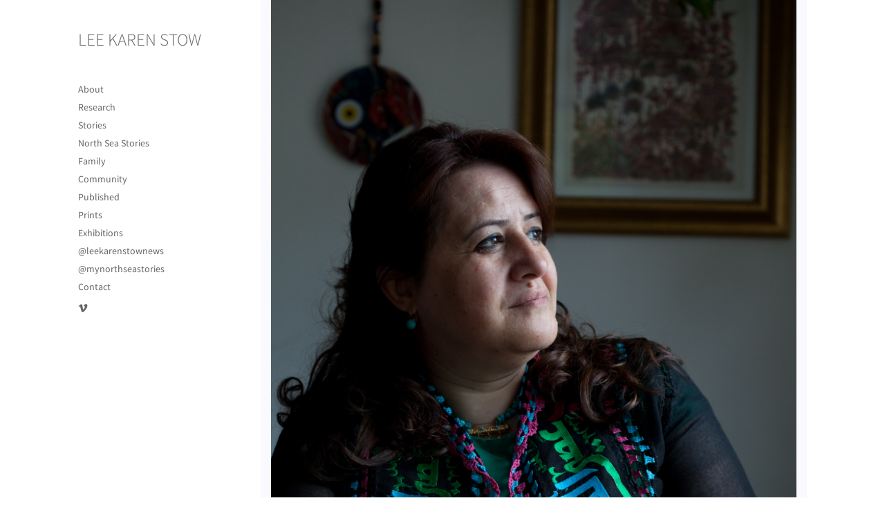

--- FILE ---
content_type: text/html; charset=UTF-8
request_url: https://leekarenstow.com/stories/women-war-peace/img_9794/
body_size: 8574
content:
<!DOCTYPE html>
<html lang="en">
    <head>
        <meta charset="UTF-8">
        <meta http-equiv="X-UA-Compatible" content="IE=edge">
		<meta name="viewport" content="width=device-width, initial-scale=1.0">
        
		<link rel="apple-touch-icon" sizes="180x180" href="https://leekarenstow.com/wp-content/themes/aalto-child/_assets/favicon/apple-touch-icon.png">
		<link rel="icon" type="image/png" sizes="32x32" href="https://leekarenstow.com/wp-content/themes/aalto-child/_assets/favicon/favicon-32x32.png">
		<link rel="icon" type="image/png" sizes="16x16" href="https://leekarenstow.com/wp-content/themes/aalto-child/_assets/favicon/favicon-16x16.png">
		<link rel="manifest" href="https://leekarenstow.com/wp-content/themes/aalto-child/_assets/favicon/manifest.json">
		<link rel="mask-icon" href="https://leekarenstow.com/wp-content/themes/aalto-child/_assets/favicon/safari-pinned-tab.svg" color="#666666">
		<meta name="theme-color" content="#ffffff">

		<title>IMG_9794 - Lee Karen Stow</title>
        
		<link rel="profile" href="http://gmpg.org/xfn/11" />
        <link rel="pingback" href="https://leekarenstow.com/xmlrpc.php" />
        <meta name='robots' content='index, follow, max-image-preview:large, max-snippet:-1, max-video-preview:-1' />

	<!-- This site is optimized with the Yoast SEO plugin v26.8 - https://yoast.com/product/yoast-seo-wordpress/ -->
	<link rel="canonical" href="https://leekarenstow.com/stories/women-war-peace/img_9794/" />
	<meta property="og:locale" content="en_US" />
	<meta property="og:type" content="article" />
	<meta property="og:title" content="IMG_9794 - Lee Karen Stow" />
	<meta property="og:url" content="https://leekarenstow.com/stories/women-war-peace/img_9794/" />
	<meta property="og:site_name" content="Lee Karen Stow" />
	<meta property="article:publisher" content="https://www.facebook.com/leekaren.stow" />
	<meta property="og:image" content="https://leekarenstow.com/stories/women-war-peace/img_9794" />
	<meta property="og:image:width" content="1560" />
	<meta property="og:image:height" content="2340" />
	<meta property="og:image:type" content="image/jpeg" />
	<meta name="twitter:card" content="summary_large_image" />
	<meta name="twitter:site" content="@leekarenstow" />
	<script type="application/ld+json" class="yoast-schema-graph">{"@context":"https://schema.org","@graph":[{"@type":"WebPage","@id":"https://leekarenstow.com/stories/women-war-peace/img_9794/","url":"https://leekarenstow.com/stories/women-war-peace/img_9794/","name":"IMG_9794 - Lee Karen Stow","isPartOf":{"@id":"https://leekarenstow.com/#website"},"primaryImageOfPage":{"@id":"https://leekarenstow.com/stories/women-war-peace/img_9794/#primaryimage"},"image":{"@id":"https://leekarenstow.com/stories/women-war-peace/img_9794/#primaryimage"},"thumbnailUrl":"https://leekarenstow.com/wp-content/uploads/2018/02/IMG_9794.jpg","datePublished":"2018-02-16T09:23:42+00:00","breadcrumb":{"@id":"https://leekarenstow.com/stories/women-war-peace/img_9794/#breadcrumb"},"inLanguage":"en","potentialAction":[{"@type":"ReadAction","target":["https://leekarenstow.com/stories/women-war-peace/img_9794/"]}]},{"@type":"ImageObject","inLanguage":"en","@id":"https://leekarenstow.com/stories/women-war-peace/img_9794/#primaryimage","url":"https://leekarenstow.com/wp-content/uploads/2018/02/IMG_9794.jpg","contentUrl":"https://leekarenstow.com/wp-content/uploads/2018/02/IMG_9794.jpg","width":1560,"height":2340},{"@type":"BreadcrumbList","@id":"https://leekarenstow.com/stories/women-war-peace/img_9794/#breadcrumb","itemListElement":[{"@type":"ListItem","position":1,"name":"Home","item":"https://leekarenstow.com/"},{"@type":"ListItem","position":2,"name":"Stories","item":"https://leekarenstow.com/stories/"},{"@type":"ListItem","position":3,"name":"Women, War, Peace","item":"https://leekarenstow.com/stories/women-war-peace/"},{"@type":"ListItem","position":4,"name":"IMG_9794"}]},{"@type":"WebSite","@id":"https://leekarenstow.com/#website","url":"https://leekarenstow.com/","name":"Lee Karen Stow","description":"","potentialAction":[{"@type":"SearchAction","target":{"@type":"EntryPoint","urlTemplate":"https://leekarenstow.com/?s={search_term_string}"},"query-input":{"@type":"PropertyValueSpecification","valueRequired":true,"valueName":"search_term_string"}}],"inLanguage":"en"}]}</script>
	<!-- / Yoast SEO plugin. -->


<link rel="alternate" title="oEmbed (JSON)" type="application/json+oembed" href="https://leekarenstow.com/wp-json/oembed/1.0/embed?url=https%3A%2F%2Fleekarenstow.com%2Fstories%2Fwomen-war-peace%2Fimg_9794%2F" />
<link rel="alternate" title="oEmbed (XML)" type="text/xml+oembed" href="https://leekarenstow.com/wp-json/oembed/1.0/embed?url=https%3A%2F%2Fleekarenstow.com%2Fstories%2Fwomen-war-peace%2Fimg_9794%2F&#038;format=xml" />
<style id='wp-img-auto-sizes-contain-inline-css' type='text/css'>
img:is([sizes=auto i],[sizes^="auto," i]){contain-intrinsic-size:3000px 1500px}
/*# sourceURL=wp-img-auto-sizes-contain-inline-css */
</style>
<style id='wp-emoji-styles-inline-css' type='text/css'>

	img.wp-smiley, img.emoji {
		display: inline !important;
		border: none !important;
		box-shadow: none !important;
		height: 1em !important;
		width: 1em !important;
		margin: 0 0.07em !important;
		vertical-align: -0.1em !important;
		background: none !important;
		padding: 0 !important;
	}
/*# sourceURL=wp-emoji-styles-inline-css */
</style>
<style id='wp-block-library-inline-css' type='text/css'>
:root{--wp-block-synced-color:#7a00df;--wp-block-synced-color--rgb:122,0,223;--wp-bound-block-color:var(--wp-block-synced-color);--wp-editor-canvas-background:#ddd;--wp-admin-theme-color:#007cba;--wp-admin-theme-color--rgb:0,124,186;--wp-admin-theme-color-darker-10:#006ba1;--wp-admin-theme-color-darker-10--rgb:0,107,160.5;--wp-admin-theme-color-darker-20:#005a87;--wp-admin-theme-color-darker-20--rgb:0,90,135;--wp-admin-border-width-focus:2px}@media (min-resolution:192dpi){:root{--wp-admin-border-width-focus:1.5px}}.wp-element-button{cursor:pointer}:root .has-very-light-gray-background-color{background-color:#eee}:root .has-very-dark-gray-background-color{background-color:#313131}:root .has-very-light-gray-color{color:#eee}:root .has-very-dark-gray-color{color:#313131}:root .has-vivid-green-cyan-to-vivid-cyan-blue-gradient-background{background:linear-gradient(135deg,#00d084,#0693e3)}:root .has-purple-crush-gradient-background{background:linear-gradient(135deg,#34e2e4,#4721fb 50%,#ab1dfe)}:root .has-hazy-dawn-gradient-background{background:linear-gradient(135deg,#faaca8,#dad0ec)}:root .has-subdued-olive-gradient-background{background:linear-gradient(135deg,#fafae1,#67a671)}:root .has-atomic-cream-gradient-background{background:linear-gradient(135deg,#fdd79a,#004a59)}:root .has-nightshade-gradient-background{background:linear-gradient(135deg,#330968,#31cdcf)}:root .has-midnight-gradient-background{background:linear-gradient(135deg,#020381,#2874fc)}:root{--wp--preset--font-size--normal:16px;--wp--preset--font-size--huge:42px}.has-regular-font-size{font-size:1em}.has-larger-font-size{font-size:2.625em}.has-normal-font-size{font-size:var(--wp--preset--font-size--normal)}.has-huge-font-size{font-size:var(--wp--preset--font-size--huge)}.has-text-align-center{text-align:center}.has-text-align-left{text-align:left}.has-text-align-right{text-align:right}.has-fit-text{white-space:nowrap!important}#end-resizable-editor-section{display:none}.aligncenter{clear:both}.items-justified-left{justify-content:flex-start}.items-justified-center{justify-content:center}.items-justified-right{justify-content:flex-end}.items-justified-space-between{justify-content:space-between}.screen-reader-text{border:0;clip-path:inset(50%);height:1px;margin:-1px;overflow:hidden;padding:0;position:absolute;width:1px;word-wrap:normal!important}.screen-reader-text:focus{background-color:#ddd;clip-path:none;color:#444;display:block;font-size:1em;height:auto;left:5px;line-height:normal;padding:15px 23px 14px;text-decoration:none;top:5px;width:auto;z-index:100000}html :where(.has-border-color){border-style:solid}html :where([style*=border-top-color]){border-top-style:solid}html :where([style*=border-right-color]){border-right-style:solid}html :where([style*=border-bottom-color]){border-bottom-style:solid}html :where([style*=border-left-color]){border-left-style:solid}html :where([style*=border-width]){border-style:solid}html :where([style*=border-top-width]){border-top-style:solid}html :where([style*=border-right-width]){border-right-style:solid}html :where([style*=border-bottom-width]){border-bottom-style:solid}html :where([style*=border-left-width]){border-left-style:solid}html :where(img[class*=wp-image-]){height:auto;max-width:100%}:where(figure){margin:0 0 1em}html :where(.is-position-sticky){--wp-admin--admin-bar--position-offset:var(--wp-admin--admin-bar--height,0px)}@media screen and (max-width:600px){html :where(.is-position-sticky){--wp-admin--admin-bar--position-offset:0px}}

/*# sourceURL=wp-block-library-inline-css */
</style><style id='global-styles-inline-css' type='text/css'>
:root{--wp--preset--aspect-ratio--square: 1;--wp--preset--aspect-ratio--4-3: 4/3;--wp--preset--aspect-ratio--3-4: 3/4;--wp--preset--aspect-ratio--3-2: 3/2;--wp--preset--aspect-ratio--2-3: 2/3;--wp--preset--aspect-ratio--16-9: 16/9;--wp--preset--aspect-ratio--9-16: 9/16;--wp--preset--color--black: #000000;--wp--preset--color--cyan-bluish-gray: #abb8c3;--wp--preset--color--white: #ffffff;--wp--preset--color--pale-pink: #f78da7;--wp--preset--color--vivid-red: #cf2e2e;--wp--preset--color--luminous-vivid-orange: #ff6900;--wp--preset--color--luminous-vivid-amber: #fcb900;--wp--preset--color--light-green-cyan: #7bdcb5;--wp--preset--color--vivid-green-cyan: #00d084;--wp--preset--color--pale-cyan-blue: #8ed1fc;--wp--preset--color--vivid-cyan-blue: #0693e3;--wp--preset--color--vivid-purple: #9b51e0;--wp--preset--gradient--vivid-cyan-blue-to-vivid-purple: linear-gradient(135deg,rgb(6,147,227) 0%,rgb(155,81,224) 100%);--wp--preset--gradient--light-green-cyan-to-vivid-green-cyan: linear-gradient(135deg,rgb(122,220,180) 0%,rgb(0,208,130) 100%);--wp--preset--gradient--luminous-vivid-amber-to-luminous-vivid-orange: linear-gradient(135deg,rgb(252,185,0) 0%,rgb(255,105,0) 100%);--wp--preset--gradient--luminous-vivid-orange-to-vivid-red: linear-gradient(135deg,rgb(255,105,0) 0%,rgb(207,46,46) 100%);--wp--preset--gradient--very-light-gray-to-cyan-bluish-gray: linear-gradient(135deg,rgb(238,238,238) 0%,rgb(169,184,195) 100%);--wp--preset--gradient--cool-to-warm-spectrum: linear-gradient(135deg,rgb(74,234,220) 0%,rgb(151,120,209) 20%,rgb(207,42,186) 40%,rgb(238,44,130) 60%,rgb(251,105,98) 80%,rgb(254,248,76) 100%);--wp--preset--gradient--blush-light-purple: linear-gradient(135deg,rgb(255,206,236) 0%,rgb(152,150,240) 100%);--wp--preset--gradient--blush-bordeaux: linear-gradient(135deg,rgb(254,205,165) 0%,rgb(254,45,45) 50%,rgb(107,0,62) 100%);--wp--preset--gradient--luminous-dusk: linear-gradient(135deg,rgb(255,203,112) 0%,rgb(199,81,192) 50%,rgb(65,88,208) 100%);--wp--preset--gradient--pale-ocean: linear-gradient(135deg,rgb(255,245,203) 0%,rgb(182,227,212) 50%,rgb(51,167,181) 100%);--wp--preset--gradient--electric-grass: linear-gradient(135deg,rgb(202,248,128) 0%,rgb(113,206,126) 100%);--wp--preset--gradient--midnight: linear-gradient(135deg,rgb(2,3,129) 0%,rgb(40,116,252) 100%);--wp--preset--font-size--small: 13px;--wp--preset--font-size--medium: 20px;--wp--preset--font-size--large: 36px;--wp--preset--font-size--x-large: 42px;--wp--preset--spacing--20: 0.44rem;--wp--preset--spacing--30: 0.67rem;--wp--preset--spacing--40: 1rem;--wp--preset--spacing--50: 1.5rem;--wp--preset--spacing--60: 2.25rem;--wp--preset--spacing--70: 3.38rem;--wp--preset--spacing--80: 5.06rem;--wp--preset--shadow--natural: 6px 6px 9px rgba(0, 0, 0, 0.2);--wp--preset--shadow--deep: 12px 12px 50px rgba(0, 0, 0, 0.4);--wp--preset--shadow--sharp: 6px 6px 0px rgba(0, 0, 0, 0.2);--wp--preset--shadow--outlined: 6px 6px 0px -3px rgb(255, 255, 255), 6px 6px rgb(0, 0, 0);--wp--preset--shadow--crisp: 6px 6px 0px rgb(0, 0, 0);}:where(.is-layout-flex){gap: 0.5em;}:where(.is-layout-grid){gap: 0.5em;}body .is-layout-flex{display: flex;}.is-layout-flex{flex-wrap: wrap;align-items: center;}.is-layout-flex > :is(*, div){margin: 0;}body .is-layout-grid{display: grid;}.is-layout-grid > :is(*, div){margin: 0;}:where(.wp-block-columns.is-layout-flex){gap: 2em;}:where(.wp-block-columns.is-layout-grid){gap: 2em;}:where(.wp-block-post-template.is-layout-flex){gap: 1.25em;}:where(.wp-block-post-template.is-layout-grid){gap: 1.25em;}.has-black-color{color: var(--wp--preset--color--black) !important;}.has-cyan-bluish-gray-color{color: var(--wp--preset--color--cyan-bluish-gray) !important;}.has-white-color{color: var(--wp--preset--color--white) !important;}.has-pale-pink-color{color: var(--wp--preset--color--pale-pink) !important;}.has-vivid-red-color{color: var(--wp--preset--color--vivid-red) !important;}.has-luminous-vivid-orange-color{color: var(--wp--preset--color--luminous-vivid-orange) !important;}.has-luminous-vivid-amber-color{color: var(--wp--preset--color--luminous-vivid-amber) !important;}.has-light-green-cyan-color{color: var(--wp--preset--color--light-green-cyan) !important;}.has-vivid-green-cyan-color{color: var(--wp--preset--color--vivid-green-cyan) !important;}.has-pale-cyan-blue-color{color: var(--wp--preset--color--pale-cyan-blue) !important;}.has-vivid-cyan-blue-color{color: var(--wp--preset--color--vivid-cyan-blue) !important;}.has-vivid-purple-color{color: var(--wp--preset--color--vivid-purple) !important;}.has-black-background-color{background-color: var(--wp--preset--color--black) !important;}.has-cyan-bluish-gray-background-color{background-color: var(--wp--preset--color--cyan-bluish-gray) !important;}.has-white-background-color{background-color: var(--wp--preset--color--white) !important;}.has-pale-pink-background-color{background-color: var(--wp--preset--color--pale-pink) !important;}.has-vivid-red-background-color{background-color: var(--wp--preset--color--vivid-red) !important;}.has-luminous-vivid-orange-background-color{background-color: var(--wp--preset--color--luminous-vivid-orange) !important;}.has-luminous-vivid-amber-background-color{background-color: var(--wp--preset--color--luminous-vivid-amber) !important;}.has-light-green-cyan-background-color{background-color: var(--wp--preset--color--light-green-cyan) !important;}.has-vivid-green-cyan-background-color{background-color: var(--wp--preset--color--vivid-green-cyan) !important;}.has-pale-cyan-blue-background-color{background-color: var(--wp--preset--color--pale-cyan-blue) !important;}.has-vivid-cyan-blue-background-color{background-color: var(--wp--preset--color--vivid-cyan-blue) !important;}.has-vivid-purple-background-color{background-color: var(--wp--preset--color--vivid-purple) !important;}.has-black-border-color{border-color: var(--wp--preset--color--black) !important;}.has-cyan-bluish-gray-border-color{border-color: var(--wp--preset--color--cyan-bluish-gray) !important;}.has-white-border-color{border-color: var(--wp--preset--color--white) !important;}.has-pale-pink-border-color{border-color: var(--wp--preset--color--pale-pink) !important;}.has-vivid-red-border-color{border-color: var(--wp--preset--color--vivid-red) !important;}.has-luminous-vivid-orange-border-color{border-color: var(--wp--preset--color--luminous-vivid-orange) !important;}.has-luminous-vivid-amber-border-color{border-color: var(--wp--preset--color--luminous-vivid-amber) !important;}.has-light-green-cyan-border-color{border-color: var(--wp--preset--color--light-green-cyan) !important;}.has-vivid-green-cyan-border-color{border-color: var(--wp--preset--color--vivid-green-cyan) !important;}.has-pale-cyan-blue-border-color{border-color: var(--wp--preset--color--pale-cyan-blue) !important;}.has-vivid-cyan-blue-border-color{border-color: var(--wp--preset--color--vivid-cyan-blue) !important;}.has-vivid-purple-border-color{border-color: var(--wp--preset--color--vivid-purple) !important;}.has-vivid-cyan-blue-to-vivid-purple-gradient-background{background: var(--wp--preset--gradient--vivid-cyan-blue-to-vivid-purple) !important;}.has-light-green-cyan-to-vivid-green-cyan-gradient-background{background: var(--wp--preset--gradient--light-green-cyan-to-vivid-green-cyan) !important;}.has-luminous-vivid-amber-to-luminous-vivid-orange-gradient-background{background: var(--wp--preset--gradient--luminous-vivid-amber-to-luminous-vivid-orange) !important;}.has-luminous-vivid-orange-to-vivid-red-gradient-background{background: var(--wp--preset--gradient--luminous-vivid-orange-to-vivid-red) !important;}.has-very-light-gray-to-cyan-bluish-gray-gradient-background{background: var(--wp--preset--gradient--very-light-gray-to-cyan-bluish-gray) !important;}.has-cool-to-warm-spectrum-gradient-background{background: var(--wp--preset--gradient--cool-to-warm-spectrum) !important;}.has-blush-light-purple-gradient-background{background: var(--wp--preset--gradient--blush-light-purple) !important;}.has-blush-bordeaux-gradient-background{background: var(--wp--preset--gradient--blush-bordeaux) !important;}.has-luminous-dusk-gradient-background{background: var(--wp--preset--gradient--luminous-dusk) !important;}.has-pale-ocean-gradient-background{background: var(--wp--preset--gradient--pale-ocean) !important;}.has-electric-grass-gradient-background{background: var(--wp--preset--gradient--electric-grass) !important;}.has-midnight-gradient-background{background: var(--wp--preset--gradient--midnight) !important;}.has-small-font-size{font-size: var(--wp--preset--font-size--small) !important;}.has-medium-font-size{font-size: var(--wp--preset--font-size--medium) !important;}.has-large-font-size{font-size: var(--wp--preset--font-size--large) !important;}.has-x-large-font-size{font-size: var(--wp--preset--font-size--x-large) !important;}
/*# sourceURL=global-styles-inline-css */
</style>

<style id='classic-theme-styles-inline-css' type='text/css'>
/*! This file is auto-generated */
.wp-block-button__link{color:#fff;background-color:#32373c;border-radius:9999px;box-shadow:none;text-decoration:none;padding:calc(.667em + 2px) calc(1.333em + 2px);font-size:1.125em}.wp-block-file__button{background:#32373c;color:#fff;text-decoration:none}
/*# sourceURL=/wp-includes/css/classic-themes.min.css */
</style>
<link rel='stylesheet' id='child-style-css' href='https://leekarenstow.com/wp-content/themes/aalto-child/_assets/css/theme/leekarenstow.css?ver=1575873228' type='text/css' media='all' />
<script type="text/javascript" src="https://leekarenstow.com/wp-content/themes/aalto/_assets/js/jquery.min.js" id="jquery-js"></script>
<script type="text/javascript" src="https://leekarenstow.com/wp-content/themes/aalto-child/_assets/js/magnific-popup-gallery.min.js?ver=9665057a425ec257190d85fd45fc2188" id="mainscript-js"></script>
<script type="text/javascript" src="https://leekarenstow.com/wp-content/themes/aalto-child/_assets/js/imagesloaded.pkgd.min.js" id="imagesloaded-js"></script>
<link rel="https://api.w.org/" href="https://leekarenstow.com/wp-json/" /><link rel="alternate" title="JSON" type="application/json" href="https://leekarenstow.com/wp-json/wp/v2/media/1053" /><link rel="EditURI" type="application/rsd+xml" title="RSD" href="https://leekarenstow.com/xmlrpc.php?rsd" />

<link rel='shortlink' href='https://leekarenstow.com/?p=1053' />
<style type="text/css">.recentcomments a{display:inline !important;padding:0 !important;margin:0 !important;}</style>	    </head>

 
<body class="attachment wp-singular attachment-template-default attachmentid-1053 attachment-jpeg wp-theme-aalto wp-child-theme-aalto-child">

<script>
$(document).ready(function () {
  $('[data-toggle="offcanvas"]').click(function () {
    $('.row-offcanvas').toggleClass('active')
    $('.menu-toggle').toggleClass('collapsed')
      });
});
</script>

<div class="moe-wrap">
	<div class="row row-offcanvas row-offcanvas-left" >
<div class="moe-nav">
<div>
				<p class="logo">
					<a class="" href="https://leekarenstow.com">
						Lee Karen Stow					</a>
				</p>

        <div class="sidebar-offcanvas" id="sidebar">
				<nav class="" role="navigation">
						<div class="navbar-collapse collapse in" id="moe-navbar-collapse" aria-expanded="true" style="">
							<ul id="primary-menu" class="nav nav-stacked"><li id="menu-item-20" class="menu-item menu-item-type-post_type menu-item-object-page menu-item-20"><a title="About" href="https://leekarenstow.com/about/">About</a></li>
<li id="menu-item-2993" class="menu-item menu-item-type-post_type menu-item-object-page menu-item-2993"><a title="Research" href="https://leekarenstow.com/about-2/">Research</a></li>
<li id="menu-item-2311" class="menu-item menu-item-type-custom menu-item-object-custom menu-item-has-children menu-item-2311 dropdown"><a title="Stories" href="#" data-toggle="dropdown" class="dropdown-toggle" aria-haspopup="true">Stories <span class="caret"></span></a>
<ul role="menu" class=" dropdown-menu">
	<li id="menu-item-22" class="menu-item menu-item-type-post_type menu-item-object-page menu-item-22"><a title="TORN" href="https://leekarenstow.com/stories/torn/">TORN</a></li>
	<li id="menu-item-2086" class="menu-item menu-item-type-post_type menu-item-object-page menu-item-2086"><a title="Cherry Blossoms" href="https://leekarenstow.com/stories/cherry-blossoms/">Cherry Blossoms</a></li>
	<li id="menu-item-1388" class="menu-item menu-item-type-post_type menu-item-object-page menu-item-1388"><a title="Hidden: Cold War Women" href="https://leekarenstow.com/stories/cold-war-women/">Hidden: Cold War Women</a></li>
	<li id="menu-item-1059" class="menu-item menu-item-type-post_type menu-item-object-page menu-item-1059"><a title="Women, War, Peace" href="https://leekarenstow.com/stories/women-war-peace/">Women, War, Peace</a></li>
	<li id="menu-item-1060" class="menu-item menu-item-type-post_type menu-item-object-page menu-item-1060"><a title="42" href="https://leekarenstow.com/stories/42-2/">42</a></li>
	<li id="menu-item-782" class="menu-item menu-item-type-post_type menu-item-object-page menu-item-782"><a title="I Remember" href="https://leekarenstow.com/stories/i-remember/">I Remember</a></li>
	<li id="menu-item-507" class="menu-item menu-item-type-post_type menu-item-object-page menu-item-507"><a title="Flora of War" href="https://leekarenstow.com/stories/flora-of-war/">Flora of War</a></li>
	<li id="menu-item-552" class="menu-item menu-item-type-post_type menu-item-object-page menu-item-552"><a title="Winifred’s War" href="https://leekarenstow.com/stories/winifreds-war/">Winifred’s War</a></li>
	<li id="menu-item-781" class="menu-item menu-item-type-post_type menu-item-object-page menu-item-781"><a title="Holocaust Memorial Day" href="https://leekarenstow.com/stories/holocaust-memorial-day/">Holocaust Memorial Day</a></li>
	<li id="menu-item-777" class="menu-item menu-item-type-post_type menu-item-object-page menu-item-777"><a title="Girls in the Ring" href="https://leekarenstow.com/other/girls-in-the-ring/">Girls in the Ring</a></li>
	<li id="menu-item-1549" class="menu-item menu-item-type-post_type menu-item-object-page menu-item-1549"><a title="Still Sierra Leone" href="https://leekarenstow.com/other/still-sierra-leone/">Still Sierra Leone</a></li>
	<li id="menu-item-778" class="menu-item menu-item-type-post_type menu-item-object-page menu-item-778"><a title="The Travel I’ve Seen" href="https://leekarenstow.com/other/singles-the-travel-ive-seen/">The Travel I’ve Seen</a></li>
	<li id="menu-item-1292" class="menu-item menu-item-type-post_type menu-item-object-page menu-item-1292"><a title="BP Women" href="https://leekarenstow.com/other/bp-women/">BP Women</a></li>
</ul>
</li>
<li id="menu-item-3005" class="menu-item menu-item-type-post_type menu-item-object-page menu-item-has-children menu-item-3005 dropdown"><a title="North Sea Stories" href="#" data-toggle="dropdown" class="dropdown-toggle" aria-haspopup="true">North Sea Stories <span class="caret"></span></a>
<ul role="menu" class=" dropdown-menu">
	<li id="menu-item-2906" class="menu-item menu-item-type-post_type menu-item-object-page menu-item-2906"><a title="OFFSHORE ONSHORE" href="https://leekarenstow.com/north-sea-stories/mos-place-2020-2/">OFFSHORE ONSHORE</a></li>
	<li id="menu-item-2744" class="menu-item menu-item-type-post_type menu-item-object-page menu-item-2744"><a title="Twilight Moonlight Daylight" href="https://leekarenstow.com/north-sea-stories/stronsay-seaweeds-ii/">Twilight Moonlight Daylight</a></li>
</ul>
</li>
<li id="menu-item-2645" class="menu-item menu-item-type-custom menu-item-object-custom menu-item-has-children menu-item-2645 dropdown"><a title="Family" href="#" data-toggle="dropdown" class="dropdown-toggle" aria-haspopup="true">Family <span class="caret"></span></a>
<ul role="menu" class=" dropdown-menu">
	<li id="menu-item-2701" class="menu-item menu-item-type-post_type menu-item-object-page menu-item-2701"><a title="Visual Traces" href="https://leekarenstow.com/visual-traces/unfolding-hankies/">Visual Traces</a></li>
	<li id="menu-item-2287" class="menu-item menu-item-type-post_type menu-item-object-page menu-item-2287"><a title="My Cold War Dad" href="https://leekarenstow.com/other/my-cold-war-dad/">My Cold War Dad</a></li>
	<li id="menu-item-2250" class="menu-item menu-item-type-post_type menu-item-object-page menu-item-2250"><a title="Mo’s Place" href="https://leekarenstow.com/north-sea-stories/mos-place-2020/">Mo’s Place</a></li>
</ul>
</li>
<li id="menu-item-1368" class="menu-item menu-item-type-post_type menu-item-object-page menu-item-has-children menu-item-1368 dropdown"><a title="Community" href="#" data-toggle="dropdown" class="dropdown-toggle" aria-haspopup="true">Community <span class="caret"></span></a>
<ul role="menu" class=" dropdown-menu">
	<li id="menu-item-2561" class="menu-item menu-item-type-post_type menu-item-object-page menu-item-2561"><a title="Tomorrow" href="https://leekarenstow.com/community/tomorrow/">Tomorrow</a></li>
	<li id="menu-item-1681" class="menu-item menu-item-type-post_type menu-item-object-page menu-item-1681"><a title="Hull Women’s Refugee Group" href="https://leekarenstow.com/community/hull-womens-refugee-group/">Hull Women’s Refugee Group</a></li>
	<li id="menu-item-1588" class="menu-item menu-item-type-post_type menu-item-object-page menu-item-1588"><a title="Drawing Time" href="https://leekarenstow.com/community/drawing-time/">Drawing Time</a></li>
	<li id="menu-item-1595" class="menu-item menu-item-type-post_type menu-item-object-page menu-item-1595"><a title="Amwaj (Waves)" href="https://leekarenstow.com/community/amwaj-waves/">Amwaj (Waves)</a></li>
	<li id="menu-item-1585" class="menu-item menu-item-type-post_type menu-item-object-page menu-item-1585"><a title="Food For Thought" href="https://leekarenstow.com/community/food-for-thought/">Food For Thought</a></li>
</ul>
</li>
<li id="menu-item-1095" class="menu-item menu-item-type-post_type menu-item-object-page menu-item-has-children menu-item-1095 dropdown"><a title="Published" href="#" data-toggle="dropdown" class="dropdown-toggle" aria-haspopup="true">Published <span class="caret"></span></a>
<ul role="menu" class=" dropdown-menu">
	<li id="menu-item-1128" class="menu-item menu-item-type-post_type menu-item-object-page menu-item-1128"><a title="Online" href="https://leekarenstow.com/published/online/">Online</a></li>
	<li id="menu-item-1112" class="menu-item menu-item-type-post_type menu-item-object-page menu-item-1112"><a title="Newspapers" href="https://leekarenstow.com/published/newspapers/">Newspapers</a></li>
	<li id="menu-item-1113" class="menu-item menu-item-type-post_type menu-item-object-page menu-item-1113"><a title="Books" href="https://leekarenstow.com/published/books/">Books</a></li>
	<li id="menu-item-1116" class="menu-item menu-item-type-post_type menu-item-object-page menu-item-1116"><a title="Magazines" href="https://leekarenstow.com/published/magazines/">Magazines</a></li>
	<li id="menu-item-1242" class="menu-item menu-item-type-post_type menu-item-object-page menu-item-1242"><a title="National Collections" href="https://leekarenstow.com/published/national-collections/">National Collections</a></li>
</ul>
</li>
<li id="menu-item-3047" class="menu-item menu-item-type-post_type menu-item-object-page menu-item-3047"><a title="Prints" href="https://leekarenstow.com/prints/">Prints</a></li>
<li id="menu-item-113" class="menu-item menu-item-type-post_type menu-item-object-page menu-item-113"><a title="Exhibitions" href="https://leekarenstow.com/exhibitions-2/">Exhibitions</a></li>
<li id="menu-item-2085" class="menu-item menu-item-type-custom menu-item-object-custom menu-item-2085"><a title="@leekarenstownews" href="https://www.instagram.com/leekarenstownews/">@leekarenstownews</a></li>
<li id="menu-item-2912" class="menu-item menu-item-type-custom menu-item-object-custom menu-item-2912"><a title="@mynorthseastories" href="https://www.instagram.com/mynorthseastories">@mynorthseastories</a></li>
<li id="menu-item-468" class="menu-item menu-item-type-post_type menu-item-object-page menu-item-468"><a title="Contact" href="https://leekarenstow.com/contact/">Contact</a></li>
</ul>			<div class="social">			
				<a target="_blank" href="https://vimeo.com/user4587316"><span class="fa fa-vimeo"></span></a>			
			</div>
						</div>
				</nav>
		</div></div><!--/.sidebar-offcanvas-->
<!-- 		<p class="visible-xs"> -->
			<nav class="navbar navbar-default  moe-toggle-container grain" role="navigation">
				<button type="button" class="menu-toggle collapsed" data-toggle="offcanvas" data-target="#moe-navbar-collapse" aria-expanded="false">
					<span class="sr-only">Toggle navigation</span>
					<span class="icon-bar"></span>
					<span class="icon-bar"></span>
					<span class="icon-bar"></span>
					<span class="icon-bar"></span>
				</button>
			</nav>



<!-- <div class="legal-notice"><p>All images copyright.<br />For useage contact<br /><a href="https://www.camerapress.com/" target="_blank">Camera Press</a>, London<br />+44 (0)20 7378 1300</div> -->
</div>

</header>

			<main>

		<div class="moe-content">
		

<p class="attachment"><a href='https://leekarenstow.com/wp-content/uploads/2018/02/IMG_9794.jpg'><img fetchpriority="high" decoding="async" width="1560" height="2340" src="https://leekarenstow.com/wp-content/uploads/2018/02/IMG_9794.jpg" class="attachment-medium size-medium" alt="" srcset="https://leekarenstow.com/wp-content/uploads/2018/02/IMG_9794.jpg 1560w, https://leekarenstow.com/wp-content/uploads/2018/02/IMG_9794-1200x1800.jpg 1200w" sizes="(max-width: 1560px) 100vw, 1560px" /></a></p>

 



</main>

<footer>
<div class="container"><div class="row"><div class="col-xs-12">
<!-- <div class="legal-notice-footer"><p>All images copyright.<br />For useage contact <a href="https://www.camerapress.com/" target="_blank">Camera Press</a>, London +44&nbsp;(0)20&nbsp;7378&nbsp;1300</p></div> -->
			</div>
			</div>



			</main>
		</div><!--/.col-xs-12.col-sm-9-->
	</div><!--/row-->
</div><!--/.container-->
<!-- Global site tag (gtag.js) - Google Analytics -->
<script async src="https://www.googletagmanager.com/gtag/js?id=UA-113872216-2"></script>
<script>
  window.dataLayer = window.dataLayer || [];
  function gtag(){dataLayer.push(arguments);}
  gtag('js', new Date());

  gtag('config', 'UA-113872216-2');
</script>

	<div class="credit">
			<p>
				<a href="https://milesessex.com/" target="_blank" title="Website designed and development by Miles Essex">
					<br> <img src="https://leekarenstow.com/wp-content/themes/aalto-child/_assets/images/miles-essex-logo.svg" alt="Website design and developed by Miles Essex"><br> Website by milesessex.com 
				</a>
			</p>
		</div>
	</div>
</footer>



<script type="speculationrules">
{"prefetch":[{"source":"document","where":{"and":[{"href_matches":"/*"},{"not":{"href_matches":["/wp-*.php","/wp-admin/*","/wp-content/uploads/*","/wp-content/*","/wp-content/plugins/*","/wp-content/themes/aalto-child/*","/wp-content/themes/aalto/*","/*\\?(.+)"]}},{"not":{"selector_matches":"a[rel~=\"nofollow\"]"}},{"not":{"selector_matches":".no-prefetch, .no-prefetch a"}}]},"eagerness":"conservative"}]}
</script>
<script type="text/javascript" src="https://leekarenstow.com/wp-content/themes/aalto-child/_assets/js/magnific-popup-gallery.min.js" id="magnificpopupgallery-js"></script>
<script type="text/javascript" src="https://leekarenstow.com/wp-content/themes/aalto-child/_assets/js/disable-carousel-xs.js" id="disablecarouselxs-js"></script>
<script type="text/javascript" src="https://leekarenstow.com/wp-content/themes/aalto/_assets/js/bootstrap.min.js" id="bootstrap-js"></script>
<script type="text/javascript" src="https://leekarenstow.com/wp-content/themes/aalto/_assets/js/ie10-viewport-bug-workaround.js" id="ieviewportbugworkaround-js"></script>
<script id="wp-emoji-settings" type="application/json">
{"baseUrl":"https://s.w.org/images/core/emoji/17.0.2/72x72/","ext":".png","svgUrl":"https://s.w.org/images/core/emoji/17.0.2/svg/","svgExt":".svg","source":{"concatemoji":"https://leekarenstow.com/wp-includes/js/wp-emoji-release.min.js?ver=9665057a425ec257190d85fd45fc2188"}}
</script>
<script type="module">
/* <![CDATA[ */
/*! This file is auto-generated */
const a=JSON.parse(document.getElementById("wp-emoji-settings").textContent),o=(window._wpemojiSettings=a,"wpEmojiSettingsSupports"),s=["flag","emoji"];function i(e){try{var t={supportTests:e,timestamp:(new Date).valueOf()};sessionStorage.setItem(o,JSON.stringify(t))}catch(e){}}function c(e,t,n){e.clearRect(0,0,e.canvas.width,e.canvas.height),e.fillText(t,0,0);t=new Uint32Array(e.getImageData(0,0,e.canvas.width,e.canvas.height).data);e.clearRect(0,0,e.canvas.width,e.canvas.height),e.fillText(n,0,0);const a=new Uint32Array(e.getImageData(0,0,e.canvas.width,e.canvas.height).data);return t.every((e,t)=>e===a[t])}function p(e,t){e.clearRect(0,0,e.canvas.width,e.canvas.height),e.fillText(t,0,0);var n=e.getImageData(16,16,1,1);for(let e=0;e<n.data.length;e++)if(0!==n.data[e])return!1;return!0}function u(e,t,n,a){switch(t){case"flag":return n(e,"\ud83c\udff3\ufe0f\u200d\u26a7\ufe0f","\ud83c\udff3\ufe0f\u200b\u26a7\ufe0f")?!1:!n(e,"\ud83c\udde8\ud83c\uddf6","\ud83c\udde8\u200b\ud83c\uddf6")&&!n(e,"\ud83c\udff4\udb40\udc67\udb40\udc62\udb40\udc65\udb40\udc6e\udb40\udc67\udb40\udc7f","\ud83c\udff4\u200b\udb40\udc67\u200b\udb40\udc62\u200b\udb40\udc65\u200b\udb40\udc6e\u200b\udb40\udc67\u200b\udb40\udc7f");case"emoji":return!a(e,"\ud83e\u1fac8")}return!1}function f(e,t,n,a){let r;const o=(r="undefined"!=typeof WorkerGlobalScope&&self instanceof WorkerGlobalScope?new OffscreenCanvas(300,150):document.createElement("canvas")).getContext("2d",{willReadFrequently:!0}),s=(o.textBaseline="top",o.font="600 32px Arial",{});return e.forEach(e=>{s[e]=t(o,e,n,a)}),s}function r(e){var t=document.createElement("script");t.src=e,t.defer=!0,document.head.appendChild(t)}a.supports={everything:!0,everythingExceptFlag:!0},new Promise(t=>{let n=function(){try{var e=JSON.parse(sessionStorage.getItem(o));if("object"==typeof e&&"number"==typeof e.timestamp&&(new Date).valueOf()<e.timestamp+604800&&"object"==typeof e.supportTests)return e.supportTests}catch(e){}return null}();if(!n){if("undefined"!=typeof Worker&&"undefined"!=typeof OffscreenCanvas&&"undefined"!=typeof URL&&URL.createObjectURL&&"undefined"!=typeof Blob)try{var e="postMessage("+f.toString()+"("+[JSON.stringify(s),u.toString(),c.toString(),p.toString()].join(",")+"));",a=new Blob([e],{type:"text/javascript"});const r=new Worker(URL.createObjectURL(a),{name:"wpTestEmojiSupports"});return void(r.onmessage=e=>{i(n=e.data),r.terminate(),t(n)})}catch(e){}i(n=f(s,u,c,p))}t(n)}).then(e=>{for(const n in e)a.supports[n]=e[n],a.supports.everything=a.supports.everything&&a.supports[n],"flag"!==n&&(a.supports.everythingExceptFlag=a.supports.everythingExceptFlag&&a.supports[n]);var t;a.supports.everythingExceptFlag=a.supports.everythingExceptFlag&&!a.supports.flag,a.supports.everything||((t=a.source||{}).concatemoji?r(t.concatemoji):t.wpemoji&&t.twemoji&&(r(t.twemoji),r(t.wpemoji)))});
//# sourceURL=https://leekarenstow.com/wp-includes/js/wp-emoji-loader.min.js
/* ]]> */
</script>

</body>
</html>

--- FILE ---
content_type: image/svg+xml
request_url: https://leekarenstow.com/wp-content/themes/aalto-child/_assets/images/miles-essex-logo.svg
body_size: 3823
content:
<svg xmlns="http://www.w3.org/2000/svg" width="961.152" height="180.437" viewBox="0 0 961.152 180.437">
  <metadata><?xpacket begin="﻿" id="W5M0MpCehiHzreSzNTczkc9d"?>
<x:xmpmeta xmlns:x="adobe:ns:meta/" x:xmptk="Adobe XMP Core 5.6-c138 79.159824, 2016/09/14-01:09:01        ">
   <rdf:RDF xmlns:rdf="http://www.w3.org/1999/02/22-rdf-syntax-ns#">
      <rdf:Description rdf:about=""/>
   </rdf:RDF>
</x:xmpmeta>
<?xpacket end="w"?></metadata>
<defs>
    <style>
      .cls-1 {
        fill: #000;
        fill-rule: even;
      }
    </style>
  </defs>
  <path id="Miles_Essex" data-name="Miles Essex" class="cls-1" d="M395.4,317.124a176.343,176.343,0,0,1-14.679,10.854,122.808,122.808,0,0,1-16.54,9.3q-8.48,3.93-15.3,3.928-5.379.417-8.58-2.067a16.1,16.1,0,0,1-4.962-6.616,31.956,31.956,0,0,1-2.274-9.51q-0.519-5.374-.724-10.958t-0.31-10.854a50.276,50.276,0,0,0-.93-9.2,3.257,3.257,0,0,0-1.861-2.48q-1.449-.621-3.722,1.654-4.341,4.758-7.443,8.476t-5.788,7.34q-2.69,3.619-5.479,7.132t-6.72,7.857q-1.86,2.069-4.445,4.445t-5.375,4.652a41.849,41.849,0,0,1-5.686,3.928,21.45,21.45,0,0,1-5.375,2.274,10.551,10.551,0,0,1-5.169-.413,9.638,9.638,0,0,1-3.824-2.481,10.133,10.133,0,0,1-2.275-3.929,15.533,15.533,0,0,1-.723-4.755,276.912,276.912,0,0,1,3.618-33.079q2.79-16.331,6.616-32.356t8.373-31.943q4.545-15.918,8.683-32.252,1.032-2.481-.93-3.515t-4.238.827q-15.507,16.746-31.529,33.493t-30.7,35.354q-13.645,17.575-26.464,36.077a217.26,217.26,0,0,0-21.5,38.972q-1.037,2.277.311,2.378a2.739,2.739,0,0,0,2.377-1.137A259.8,259.8,0,0,1,202.2,302.342a406.362,406.362,0,0,1,25.223-33.6q13.539-16.227,28.324-31.735t29.875-30.6q-8.48,26.259-14.782,52.2a362.1,362.1,0,0,0-8.58,47.862q-0.621,5.582-1.034,12.094a44.774,44.774,0,0,0,.724,11.992,22.057,22.057,0,0,0,4.135,9.3q2.994,3.828,9.2,4.032a18.909,18.909,0,0,0,10.544-3.1q4.753-3.1,8.683-6a108.077,108.077,0,0,0,16.333-18.09,179.9,179.9,0,0,1,14.886-18.3,103.12,103.12,0,0,1,.724,14.369,84.836,84.836,0,0,0,1.137,15.3,31.078,31.078,0,0,0,5.065,12.818q3.824,5.481,12.508,6.926a31.56,31.56,0,0,0,16.127-2.377,84.47,84.47,0,0,0,16.539-8.994,153.438,153.438,0,0,0,15.506-12.3q7.443-6.717,13.232-12.509a2.233,2.233,0,0,0,.31-2.687q-0.726-1.653-1.757-.62A111.841,111.841,0,0,1,395.4,317.124Zm50.754,6.1a26.349,26.349,0,0,1-14.369,3.1,25.387,25.387,0,0,1-13.129-5.169,33.548,33.548,0,0,1-9.82-11.785q-1.038-2.064-2.688-1.447a4.983,4.983,0,0,0-2.274,1.447q-0.621,2.279,1.861,7.03a32.876,32.876,0,0,0,9.923,11.267,27.513,27.513,0,0,0,14.266,5.272q7.854,0.621,16.333-3.721t15.919-15.506a3.7,3.7,0,0,0,.621-2.274,6.7,6.7,0,0,0-.414-2.481,1.317,1.317,0,0,0-1.137-1.034q-0.726,0-1.757,1.861Q453.492,319.505,446.157,323.223ZM428.48,262.44a1.75,1.75,0,0,0-1.448-1.034,3.267,3.267,0,0,0-2.791,1.24,4.538,4.538,0,0,0-.93,2.791,5.465,5.465,0,0,0,.93,3,4.254,4.254,0,0,0,2.791,1.861,5.629,5.629,0,0,0,5.066-.724q2.171-1.55,1.964-2.791a3.543,3.543,0,0,0-1.861-2.894,8.911,8.911,0,0,0-3.515-.62,1.878,1.878,0,0,0-.206-0.827h0Zm82.489-5.789a54.931,54.931,0,0,1-6,11.061,137.4,137.4,0,0,1-11.061,14.162,144.19,144.19,0,0,1-14.989,14.679q-1.861,1.658.62,1.964t6-2.171a105.609,105.609,0,0,0,12.4-10.441,125.5,125.5,0,0,0,10.234-11.267,85.046,85.046,0,0,0,7.237-10.441,37.806,37.806,0,0,0,3.618-7.753,10.147,10.147,0,0,0-.724-7.443q-1.76-3.3-6.719-3.721a28.157,28.157,0,0,0-9.924,1.344,47,47,0,0,0-8.89,3.928,46.213,46.213,0,0,0-7.443,5.272q-3.311,2.9-5.376,4.962A70.053,70.053,0,0,0,468.9,274.741a78.217,78.217,0,0,0-7.546,16.023,48.193,48.193,0,0,0-1.964,7.546,46.6,46.6,0,0,0-.724,8.27,34.87,34.87,0,0,0,1.138,8.684,26.164,26.164,0,0,0,3.824,8.373,24.677,24.677,0,0,0,13.336,9.51,63.534,63.534,0,0,0,17.676,2.895,98.653,98.653,0,0,0,10.028-.517,79.956,79.956,0,0,0,10.647-1.861,119.544,119.544,0,0,0,11.992-3.618q6.4-2.272,14.265-5.789a68.57,68.57,0,0,0,11.681-6.926,46.971,46.971,0,0,0,8.374-7.546,1.818,1.818,0,0,0,.62-1.551,0.988,0.988,0,0,0-1.034-.517,6.565,6.565,0,0,0-1.861.31,3.845,3.845,0,0,0-1.654.931,109.637,109.637,0,0,1-12.921,8.27,104.675,104.675,0,0,1-15.2,6.822,109.734,109.734,0,0,1-16.85,4.549,86.858,86.858,0,0,1-18.091,1.447,67.29,67.29,0,0,1-9.3-.724,32.373,32.373,0,0,1-9.821-3,22.158,22.158,0,0,1-7.959-6.616q-3.31-4.342-3.515-11.785a57.849,57.849,0,0,1,4.652-20.985q4.234-9.818,13.955-20.985a56.182,56.182,0,0,1,6.409-5.789,66.468,66.468,0,0,1,8.063-5.478,37.644,37.644,0,0,1,7.96-3.515q3.823-1.134,6.1.1Q512.621,252.1,510.969,256.651ZM616.72,322.5a132.019,132.019,0,0,1-29.875,8.373,38.52,38.52,0,0,1-7.443.517,26.963,26.963,0,0,1-7.133-1.137,21.48,21.48,0,0,1-6.2-3,12.316,12.316,0,0,1-4.239-5.272,10.053,10.053,0,0,1-.93-6.2,20.066,20.066,0,0,1,2.171-6.409,12.612,12.612,0,0,0,6.1,2.068,15.6,15.6,0,0,0,6-.724,16.925,16.925,0,0,0,4.962-2.584,10.78,10.78,0,0,0,3.2-3.722,8.03,8.03,0,0,0,.62-3.2,4.677,4.677,0,0,0-1.137-3.1,7.914,7.914,0,0,0-3.411-2.171,15.5,15.5,0,0,0-6-.621,16.6,16.6,0,0,0-9.82,4.652,27.535,27.535,0,0,0-6.513,9.511,25.463,25.463,0,0,0-1.964,11.267,16.508,16.508,0,0,0,4.032,10.131,17.855,17.855,0,0,0,9.1,5.789,37.9,37.9,0,0,0,11.267,1.24,60.619,60.619,0,0,0,11.681-1.55q5.787-1.342,10.131-2.791,8.266-2.893,20.261-8.167a167.587,167.587,0,0,0,23.776-12.922,2.56,2.56,0,0,0,1.344-2.791q-0.31-1.753-1.344-.516A311.505,311.505,0,0,1,616.72,322.5Zm-41.04-21.709q1.445,1.76-.206,4.032-1.038,2.069-4.135,2.171a12.269,12.269,0,0,1-6-1.344,17.117,17.117,0,0,1,5.169-4.135Q574.234,299.034,575.68,300.791Zm68.845-2.687q-2.9,3-2.895,8.993a21.931,21.931,0,0,0,1.241,7.546,51.775,51.775,0,0,0,3.2,7.03q1.963,3.62,4.342,7.959a89.752,89.752,0,0,1,4.652,10.131,0.884,0.884,0,0,0,.1.414,0.935,0.935,0,0,1,.1.413c0,0.827-.692,1.241-2.068,1.241a15.7,15.7,0,0,1-6.822-1.965q-3.93-1.962-7.03-3.618a1.214,1.214,0,0,0-.827-0.206,6.307,6.307,0,0,0-3.515,1.55q-2.068,1.551-2.067,2.791a0.828,0.828,0,0,0,.413.827,37.736,37.736,0,0,0,10.545,5.272,34.632,34.632,0,0,0,10.337,1.758,19.59,19.59,0,0,0,7.029-1.344,5.152,5.152,0,0,0,3.515-5.272,12.747,12.747,0,0,0-1.24-4.755q-2.9-5.166-5.789-10.028t-5.169-9.1a59.866,59.866,0,0,1-3.618-7.96,20.191,20.191,0,0,1-1.344-6.823,4.116,4.116,0,0,1,.93-3,7.609,7.609,0,0,1,1.964-1.447,15.445,15.445,0,0,1,1.965-.827,1.281,1.281,0,0,0,.93-1.344q0-1.24-1.654-1.24A9.648,9.648,0,0,0,644.525,298.1ZM900.37,316.918a169.889,169.889,0,0,1-18.3,5.272q-9.1,2.069-18.194,3.411t-19.02,2.171q-18.4,1.86-33.907,2.274t-28.738-.31a230.2,230.2,0,0,1-24.6-2.585,155.659,155.659,0,0,1-21.295-4.961q-7.031-2.272-10.647-5.479t-4.032-5.893q-0.619-4.545,4.756-7.236a162.475,162.475,0,0,1,24.5-10.13q13.335-4.342,27.187-8.063t27.394-7.03a238,238,0,0,0,24.913-7.443q2.685-1.032,2.895-2.377t-1.654-2.585q-9.924-6.613-19.331-12.921a78.219,78.219,0,0,0-19.744-9.614q14.886,1.037,28.634,1.24t28.428,0.207a3.546,3.546,0,0,0,1.964-.827,7.062,7.062,0,0,0,1.757-1.757,2.01,2.01,0,0,0,.414-1.654q-0.208-.721-2.068-0.517a177.633,177.633,0,0,1-18.607.31q-10.543-.31-22.018-1.344T787.9,236.8q-11.683-1.24-22.432-2.481a2.746,2.746,0,0,0-1.861.724,3.72,3.72,0,0,0-1.137,1.757,3.181,3.181,0,0,0,0,1.964,2.83,2.83,0,0,0,1.551,1.551q7.854,1.657,16.126,4.031t16.333,5.582a115.362,115.362,0,0,1,15.506,7.547,82.293,82.293,0,0,1,13.645,9.924q-14.886,4.758-29.358,8.58t-29.358,7.546q-9.1,2.277-18.194,5.272t-16.333,5.685q-10.133,3.721-14.472,8.374t-3.722,9.613q0.621,5.379,7.34,10.855t18.5,8.166q9.3,2.07,17.47,3.308t15.92,1.757q7.752,0.519,15.4.621t16.126-.1q16.33-.2,30.909-1.343A240.387,240.387,0,0,0,864.4,331.8a193.78,193.78,0,0,0,27.5-7.649A206.571,206.571,0,0,0,919.7,311.645a3.228,3.228,0,0,0,1.964-2.48q0.1-1.445-1.964-.414A175.272,175.272,0,0,1,900.37,316.918ZM919.285,298.1q-2.9,3-2.895,8.993a21.931,21.931,0,0,0,1.241,7.546,51.663,51.663,0,0,0,3.205,7.03q1.962,3.62,4.341,7.959a89.752,89.752,0,0,1,4.652,10.131,0.884,0.884,0,0,0,.1.414,0.935,0.935,0,0,1,.1.413c0,0.827-.692,1.241-2.068,1.241a15.7,15.7,0,0,1-6.822-1.965q-3.93-1.962-7.03-3.618a1.214,1.214,0,0,0-.827-0.206,6.3,6.3,0,0,0-3.514,1.55q-2.07,1.551-2.068,2.791a0.827,0.827,0,0,0,.414.827,37.731,37.731,0,0,0,10.544,5.272A34.632,34.632,0,0,0,929,348.24a19.59,19.59,0,0,0,7.029-1.344,5.152,5.152,0,0,0,3.515-5.272,12.747,12.747,0,0,0-1.24-4.755q-2.9-5.166-5.789-10.028t-5.169-9.1a59.866,59.866,0,0,1-3.618-7.96,20.191,20.191,0,0,1-1.344-6.823,4.111,4.111,0,0,1,.931-3,7.576,7.576,0,0,1,1.964-1.447,15.374,15.374,0,0,1,1.964-.827,1.281,1.281,0,0,0,.93-1.344q0-1.24-1.654-1.24A9.649,9.649,0,0,0,919.285,298.1Zm42.794,0q-2.9,3-2.895,8.993a21.931,21.931,0,0,0,1.241,7.546,51.775,51.775,0,0,0,3.2,7.03q1.962,3.62,4.342,7.959a89.929,89.929,0,0,1,4.652,10.131,0.884,0.884,0,0,0,.1.414,0.933,0.933,0,0,1,.1.413c0,0.827-.691,1.241-2.067,1.241a15.711,15.711,0,0,1-6.823-1.965q-3.93-1.962-7.029-3.618a1.216,1.216,0,0,0-.827-0.206,6.3,6.3,0,0,0-3.515,1.55q-2.069,1.551-2.067,2.791a0.826,0.826,0,0,0,.413.827,37.744,37.744,0,0,0,10.544,5.272A34.638,34.638,0,0,0,971.8,348.24a19.59,19.59,0,0,0,7.029-1.344,5.152,5.152,0,0,0,3.515-5.272,12.752,12.752,0,0,0-1.241-4.755q-2.9-5.166-5.789-10.028t-5.168-9.1a59.611,59.611,0,0,1-3.618-7.96,20.191,20.191,0,0,1-1.344-6.823,4.116,4.116,0,0,1,.93-3,7.592,7.592,0,0,1,1.964-1.447,15.435,15.435,0,0,1,1.964-.827,1.281,1.281,0,0,0,.931-1.344c0-.827-0.553-1.24-1.654-1.24A9.646,9.646,0,0,0,962.079,298.1Zm99.751,24.4a131.965,131.965,0,0,1-29.87,8.373,38.591,38.591,0,0,1-7.45.517,26.922,26.922,0,0,1-7.13-1.137,21.519,21.519,0,0,1-6.2-3,12.3,12.3,0,0,1-4.24-5.272,9.99,9.99,0,0,1-.93-6.2,20.138,20.138,0,0,1,2.17-6.409,12.619,12.619,0,0,0,6.1,2.068,15.58,15.58,0,0,0,5.99-.724,16.871,16.871,0,0,0,4.97-2.584,10.831,10.831,0,0,0,3.2-3.722,8.1,8.1,0,0,0,.62-3.2,4.659,4.659,0,0,0-1.14-3.1,7.826,7.826,0,0,0-3.41-2.171,15.473,15.473,0,0,0-5.99-.621,16.589,16.589,0,0,0-9.82,4.652,27.58,27.58,0,0,0-6.52,9.511,25.53,25.53,0,0,0-1.96,11.267,16.529,16.529,0,0,0,4.03,10.131,17.843,17.843,0,0,0,9.1,5.789,37.9,37.9,0,0,0,11.27,1.24,60.691,60.691,0,0,0,11.68-1.55q5.775-1.342,10.13-2.791,8.265-2.893,20.26-8.167a167.953,167.953,0,0,0,23.78-12.922,2.556,2.556,0,0,0,1.34-2.791c-0.21-1.169-.66-1.343-1.34-0.516A312.117,312.117,0,0,1,1061.83,322.5Zm-41.04-21.709c0.96,1.173.9,2.517-.21,4.032-0.69,1.379-2.06,2.1-4.13,2.171a12.282,12.282,0,0,1-6-1.344,17.27,17.27,0,0,1,5.17-4.135C1018.1,299.861,1019.83,299.622,1020.79,300.791Zm113.3,29.772c-1.94-1.861-3.86-3.686-5.79-5.479q1.44-1.24,3.51-3.1a58.232,58.232,0,0,0,4.14-4.135,2.1,2.1,0,0,0,.51-1.241,3.8,3.8,0,0,0-.1-1.55,1.573,1.573,0,0,0-.83-1.034,1.343,1.343,0,0,0-1.44.31q-1.86,1.449-4.55,3.515c-1.79,1.379-3.45,2.62-4.96,3.721q-3.72-2.892-9.2-6.926a49.912,49.912,0,0,0-11.27-6.3,1.886,1.886,0,0,0-1.86-.207,1.975,1.975,0,0,0-.83,1.137,3.3,3.3,0,0,0,0,1.654,1.371,1.371,0,0,0,.83,1.137q4.125,2.9,8.27,5.892a83.7,83.7,0,0,1,8.47,7.133q-14.265,11.373-28.84,21.915a226.812,226.812,0,0,0-27.39,23.363,1.648,1.648,0,0,0-.83,1.137,0.95,0.95,0,0,0,.52.827,2.158,2.158,0,0,0,1.14.31,1.394,1.394,0,0,0,1.03-.414q14.265-9.924,29.15-20.881t28.95-22.329q2.475,2.07,5.47,4.342t6.72,5.169a1.952,1.952,0,0,0,1.66.516,5.22,5.22,0,0,0,1.86-.516,2.861,2.861,0,0,0,1.24-1.138,0.756,0.756,0,0,0-.21-1.137Q1136.985,333.356,1134.09,330.563Z" transform="translate(-178.688 -192.188)"/>
</svg>

--- FILE ---
content_type: text/javascript
request_url: https://leekarenstow.com/wp-content/themes/aalto-child/_assets/js/disable-carousel-xs.js
body_size: 260
content:
// CUTOFF_WIDTH_PX is set to match the BootStrap XS size
var CUTOFF_WIDTH_PX = 768;

function disassembleBSCarousel() {
  // pause the carousel animation code 
  $("#moeSlider").carousel("pause");

	// swap classname of all carousel items (slides) to 'itemDisassembled'
	// which has the effect of removing .item styles
	$(".carousel-inner > .item").addClass("itemDisassembled");
	$(".carousel-inner > .item").removeClass("item");
}


function reassembleBSCarousel() {
  // swap classnames back (turn .itemDisassembleds back into .items)
	$(".carousel-inner > .itemDisassembled").addClass("item");
	$(".carousel-inner > .itemDisassembled").removeClass("itemDisassembled");

	// restart carousel animation code
  $("#moeSlider").carousel("cycle");
}


function checkWidthAndAdjust() {
  if ($(this).width() < CUTOFF_WIDTH_PX) {
    disassembleBSCarousel();
  } else {
    reassembleBSCarousel();
	}
}


// call checkWidthAndAdjust every time the window is resized
// (attach the function to the window.resize event)
$(window).resize(checkWidthAndAdjust);


// disassemble carousel if small screen detected when first running (page has just loaded)
$(window).bind("load", function() {
	if ($(this).width() < CUTOFF_WIDTH_PX) {
		disassembleBSCarousel();
	}
});


